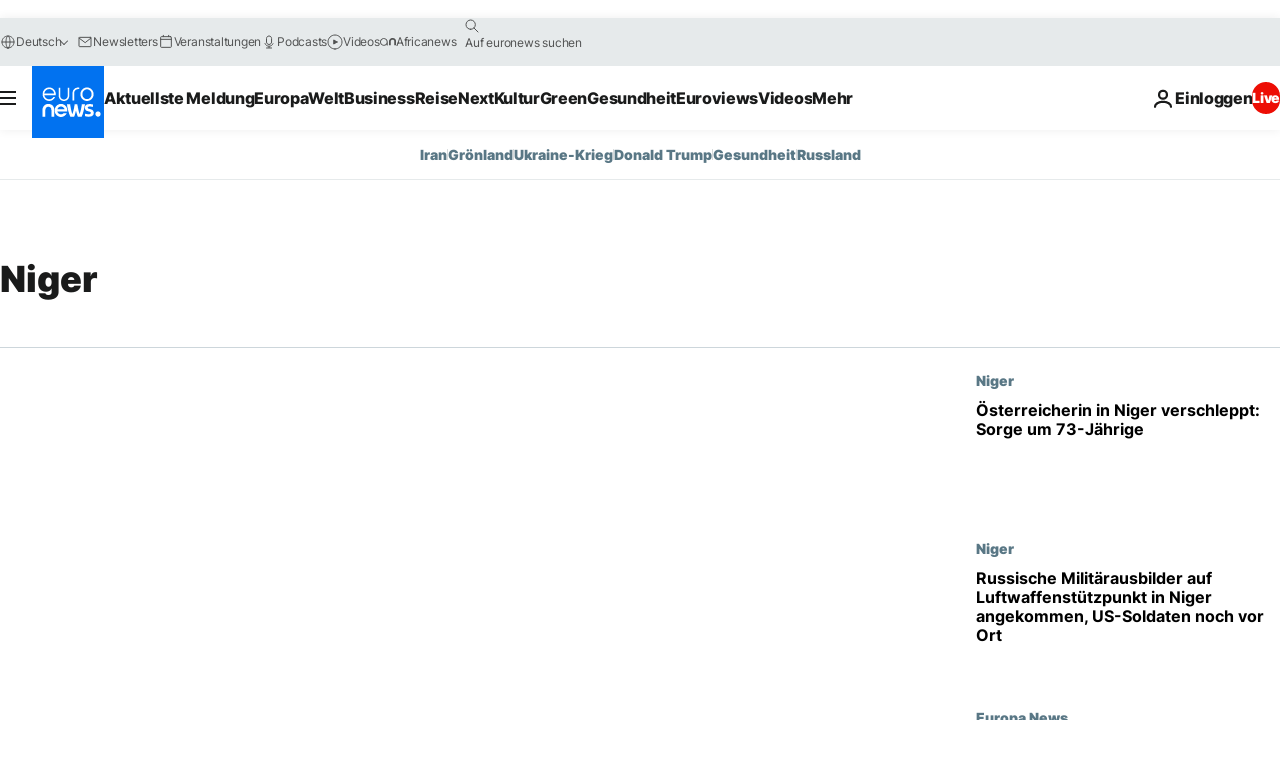

--- FILE ---
content_type: text/css; charset=utf-8
request_url: https://de.euronews.com/build/46c635c76de5d478d26e-block_vertical_top_stories.css
body_size: -128
content:
[data-website=euronews] .b-vertical-top-stories .h-grid-header--bordered:has(.c-section__nav){padding-block-end:0}.b-vertical-top-stories .o-section__new-header__top{display:flex}.b-vertical-top-stories .o-section__new-header__label{font-size:var(--font-12);margin-block-end:4px}@media print,screen and (min-width:64em){.b-vertical-top-stories .o-section__new-header__label{font-size:var(--font-16)}}.b-vertical-top-stories .o-section__new-nav{padding-block-end:12px}@media print,screen and (min-width:64em){.b-vertical-top-stories .o-section__new-nav{padding-block-end:16px;white-space:nowrap}}.b-vertical-top-stories .o-section__new-nav li{position:relative}.b-vertical-top-stories .o-section__new-nav li:not(:first-child):before{background-color:var(--color-grey-border);content:"";height:11px;inset-block-start:3px;inset-inline-start:-1px;position:absolute;width:1px}@media print,screen and (min-width:64em){[data-website=euronews] .b-vertical-top-stories__body{grid-template-columns:minmax(0,1fr) minmax(0,41.67%)}body:not([data-website=euronews]) .b-vertical-top-stories__body{grid-template-columns:minmax(0,1fr) var(--global-width-aside-with-mpu)}body:not([data-website=euronews]) .b-vertical-top-stories__main{grid-template-columns:repeat(2,minmax(0,1fr))}body:not([data-website=euronews]) .b-vertical-top-stories__body .m-modeDesktop-6{grid-column:1/3}}